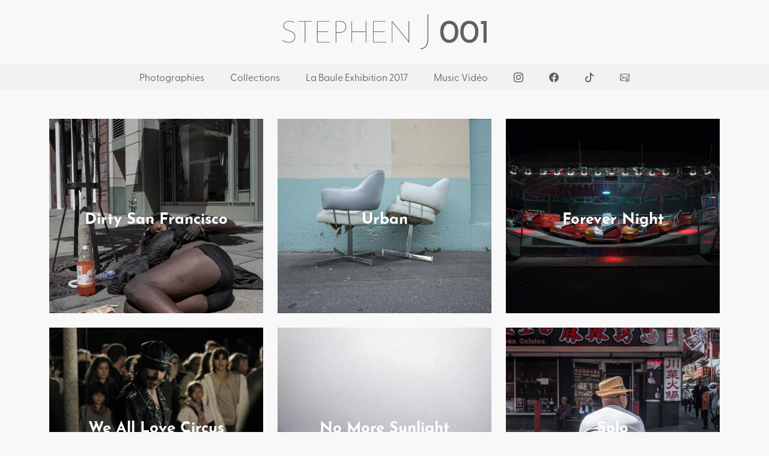

--- FILE ---
content_type: text/html; charset=UTF-8
request_url: https://www.stephenj001.com/photo/les-vieux-de-la-vieille
body_size: 1770
content:
<!DOCTYPE html>
<html>
<head>
		
<meta http-equiv="Content-Type" content="text/html; charset=utf-8" />
<meta http-equiv="X UA-Compatible" content="IE-edge" />
<meta http-equiv="Content-Language" content="fr-FR" />
<meta name="viewport" content="width=device-width, initial-scale=1">
<meta name="apple-mobile-web-app-title" content="stephenj001.com">

<title>Photography by StephenJ001</title>

<meta name="description" content="" />
<meta name="keywords" content="street photography" />
<meta name="copyright" content="stephenj001.com" />
<meta name="author" content="stephenj001.com"/>
<meta name="googlebot" content="index,follow" />
<meta name="robots" content="index,follow" />
<meta name="robots" content="max-snippet:120, max-image-preview:large">
<meta name="distribution" content="Global" />
<meta name="rating" content="General" />
<meta name="revisit" content="7 days" />
<meta name="Publication-Date" content="May 2024" />

<!-- link -->
<link rel="alternate" href="https://www.stephenj001.com/" hreflang="fr-fr" />

<!-- FAVICON -->
<link rel="apple-touch-icon" sizes="180x180" href="https://www.stephenj001.com/images/favicon/apple-icon-180x180.png">
<link rel="icon" type="image/png" sizes="32x32" href="https://www.stephenj001.com/images/favicon-32x32.png">
<link rel="icon" type="image/png" sizes="16x16" href="https://www.stephenj001.com/images/favicon-16x16.png">
<link rel="manifest" href="https://www.stephenj001.com/images/favicon/manifest.json">
<meta name="theme-color" content="#ffffff">

<!-- CSS -->
<link href="https://cdn.jsdelivr.net/npm/bootstrap@5.1.3/dist/css/bootstrap.min.css" rel="stylesheet" integrity="sha384-1BmE4kWBq78iYhFldvKuhfTAU6auU8tT94WrHftjDbrCEXSU1oBoqyl2QvZ6jIW3" crossorigin="anonymous">
<link href="https://www.stephenj001.com/styles/custom" rel="stylesheet">
<link href="https://www.stephenj001.com/styles/media-queries" rel="stylesheet">

<!-- Fonts & icons -->
<link rel="stylesheet" href="https://use.typekit.net/sxh8wgm.css">
<script src="https://kit.fontawesome.com/fab7f9b08d.js" crossorigin="anonymous"></script>
<link rel="stylesheet" href="https://cdn.jsdelivr.net/npm/bootstrap-icons@1.13.1/font/bootstrap-icons.min.css">
			
<!-- Open Graph -->
<meta property="fb:app_id" content="1492685117517969" />
<meta property="og:type" content="article" />
<meta property="og:locale" content="fr_FR"/>
<meta property="og:site_name" content="stephenj001.com" />
<meta property="article:publisher" content="https://www.facebook.com/StephenJ001/" />
<meta property="og:title" content="Photography by StephenJ001" />
<meta property="og:description" content="" />
<meta property="og:url" content="https://www.stephenj001.com/" />
<meta name="image" property="og:image" content="https://www.stephenj001.com/images/og/home-800-500.jpg" />
<meta property="og:image:alt" content="" />
<meta property="og:video" content="" />
<meta property="fb:pages" content="" />


<!-- Google tag (gtag.js) -->
<script async src="https://www.googletagmanager.com/gtag/js?id=G-ZD5YSWHNVK"></script>
<script>
  window.dataLayer = window.dataLayer || [];
  function gtag(){dataLayer.push(arguments);}
  gtag('js', new Date());

  gtag('config', 'G-ZD5YSWHNVK');
</script>

</head>
<body>
	
<!-- Google Tag Manager (noscript) -->

<!-- End Google Tag Manager (noscript) -->



<section class="text-center mb-5">
<a href="https://www.stephenj001.com/"><img src="https://www.stephenj001.com/images/logo-stephenj001.png" style="height: 8vh;" class="img-fluid my-4" alt="StephenJ001"></a>
<ul class="nav-lg greycliff">
<li><a href="https://www.stephenj001.com/photographies">Photographies</a></li>
<li><a href="https://www.stephenj001.com/collections">Collections</a></li>
<li><a href="https://www.stephenj001.com/la-baule-exhibition-2017">La Baule Exhibition 2017</a></li>    
<li><a href="https://www.stephenj001.com/music-video">Music Vidéo</a></li>
<li><a href="https://www.instagram.com/stephenj001/"><i class="bi bi-instagram"></i></a></li>    
<li><a href="https://www.facebook.com/StephenJ001/"><i class="bi bi-facebook"></i></a></li>
<li><a href="https://www.tiktok.com/@stephenj_001"><i class="bi bi-tiktok"></i></a></li>
<li><a href="mailto:info@stephenj001.com"><i class="bi bi-envelope-at"></i></a></li>
</ul>
</section>







<div class="container center">




<div class="row mb-5">

<div class="col-lg-4 col-md-4 col-sm-6 slidein mb-4">
<a href="https://www.stephenj001.com/collections/san-francisco">
<div class="banner" style="background-image: url(https://www.stephenj001.com/images/photos/summertime.jpg); min-height: 45vh;">
<p class="josefin fs16" style="line-height: 1.10em;">Dirty San Francisco</p>
</div><!-- /d-flex -->
</a>
</div><!-- /col -->

<div class="col-lg-4 col-md-4 col-sm-6 slidein mb-4">
<a href="https://www.stephenj001.com/collections/urban">
<div class="banner" style="background-image: url(https://www.stephenj001.com/images/photos/meeting.jpg); min-height: 45vh;">
<p class="josefin fs16" style="line-height: 1.10em;">Urban</p>
</div><!-- /d-flex -->
</a>
</div><!-- /col -->

<div class="col-lg-4 col-md-4 col-sm-6 slidein mb-4">
<a href="https://www.stephenj001.com/collections/forever-night">
<div class="banner" style="background-image: url(https://www.stephenj001.com/images/photos/drive.jpg); min-height: 45vh;">
<p class="josefin fs16" style="line-height: 1.10em;">Forever Night</p>
</div><!-- /d-flex -->
</a>
</div><!-- /col -->

<div class="col-lg-4 col-md-4 col-sm-6 slidein mb-4">
<a href="https://www.stephenj001.com/collections/we-all-love-circus">
<div class="banner" style="background-image: url(https://www.stephenj001.com/images/photos/the-queen.jpg); min-height: 45vh;">
<p class="josefin fs16" style="line-height: 1.10em;">We All Love Circus</p>
</div><!-- /d-flex -->
</a>
</div><!-- /col -->

<div class="col-lg-4 col-md-4 col-sm-6 slidein mb-4">
<a href="https://www.stephenj001.com/collections/no-more-sunlight">
<div class="banner" style="background-image: url(https://www.stephenj001.com/images/photos/fin-de-saison.jpg); min-height: 45vh;">
<p class="josefin fs16" style="line-height: 1.10em;">No More Sunlight</p>
</div><!-- /d-flex -->
</a>
</div><!-- /col -->

<div class="col-lg-4 col-md-4 col-sm-6 slidein mb-4">
<a href="https://www.stephenj001.com/collections/solo">
<div class="banner" style="background-image: url(https://www.stephenj001.com/images/photos/the-bookmaker.jpg); min-height: 45vh;">
<p class="josefin fs16" style="line-height: 1.10em;">Solo</p>
</div><!-- /d-flex -->
</a>
</div><!-- /col -->

<div class="col-lg-4 col-md-4 col-sm-6 slidein mb-4">
<a href="https://www.stephenj001.com/collections/lisboa">
<div class="banner" style="background-image: url(https://www.stephenj001.com/images/photos/requiem-for-my-dog.jpg); min-height: 45vh;">
<p class="josefin fs16" style="line-height: 1.10em;">Poetic Lisboa</p>
</div><!-- /d-flex -->
</a>
</div><!-- /col -->

<div class="col-lg-4 col-md-4 col-sm-6 slidein mb-4">
<a href="https://www.stephenj001.com/collections/duo">
<div class="banner" style="background-image: url(https://www.stephenj001.com/images/photos/en-equilibre.jpg); min-height: 45vh;">
<p class="josefin fs16" style="line-height: 1.10em;">Always Behind You</p>
</div><!-- /d-flex -->
</a>
</div><!-- /col -->

</div><!-- /row -->


</div><!-- /container -->


<footer class="footer text-center">
<p class="fs09">&copy; 2025 StephenJ001.com</p>
</footer>


<script src="https://cdn.jsdelivr.net/npm/@popperjs/core@2.10.2/dist/umd/popper.min.js" integrity="sha384-7+zCNj/IqJ95wo16oMtfsKbZ9ccEh31eOz1HGyDuCQ6wgnyJNSYdrPa03rtR1zdB" crossorigin="anonymous"></script>
<script src="https://cdn.jsdelivr.net/npm/bootstrap@5.1.3/dist/js/bootstrap.min.js" integrity="sha384-QJHtvGhmr9XOIpI6YVutG+2QOK9T+ZnN4kzFN1RtK3zEFEIsxhlmWl5/YESvpZ13" crossorigin="anonymous"></script>

<div id="fb-root"></div>
<script async defer crossorigin="anonymous" src="https://connect.facebook.net/fr_FR/sdk.js#xfbml=1&version=v11.0&appId=1492685117517969&autoLogAppEvents=1" nonce="Uzt8LwvO"></script>



</body>
</html>


--- FILE ---
content_type: text/css;charset=UTF-8
request_url: https://www.stephenj001.com/styles/custom
body_size: 1334
content:
/* @keyframes */
@keyframes fadein {from {opacity:0;}to {opacity:1;}}
@keyframes slidein {from {margin-top: 50px; opacity: 0;} to {opacity: 1;}}


/* Layout */
body {-webkit-font-smoothing: antialiased;text-rendering: optimizelegibility;position: relative;font-family: greycliff-cf, sans-serif;font-style: normal;font-weight: 400;background-color: #f8f8f8;color: #606060; height: 100%;}
ul {margin:0;padding:0;list-style:none;}
ul, ol, dl {position:relative;}
.db {display:block;}
.up {text-transform: uppercase;}

/* @keyframes elements */
.slidein {animation: slidein 2s;}
.fade {animation-name: fadein; animation-duration: 1s;}

/* BORDER */
.bd {border: 1px solid #8c8c8c;}
.bt {border-top: 3px dotted #8c8c8c;}
.bb {border-bottom: 3px dotted #8c8c8c;}

/* Youtube Player */
.vid {position: relative;padding-bottom: 56.25%;height: 0; overflow: hidden;margin-bottom: 10px;}
.vid iframe, .vid object, .vid embed {position: absolute;top: 0;left: 0;width: 100%;height: 100%;}

/* Colors */
.black {color: #3a3a3a;}
.bgblack {background-color: #3a3a3a;}
.bggrey {background-color: #f2f2f2;}

/* BUTTONS */
.btn-custom {padding: 10px 25px;border: 0px;border-radius: 3px;background-color: #ff3c3c;color:#ffffff;}
.btn-custom:hover {background-color: #25292B;color:#ffffff;}

/* FONTS STYLE */
p, h1, h2, h3, h4, li {padding: 0px; margin: 0px;}
a, a:hover, a:active, a:visited, a:focus {text-decoration:none;}
a {color: #606060;}
.josefin {font-family: "josefin-sans", sans-serif;font-weight: 700;}
.title-page {font-size:4.00em;}

/* FONT SIZE */
.fs07 {font-size: 0.70em;}
.fs08 {font-size: 0.80em;}
.fs09 {font-size: 0.90em;}
.fs10 {font-size: 1.00em;}
.fs11 {font-size: 1.10em;}
.fs12 {font-size: 1.20em;}
.fs13 {font-size: 1.30em;}
.fs14 {font-size: 1.40em;}
.fs15 {font-size: 1.50em;}
.fs16 {font-size: 1.60em;}
.fs17 {font-size: 1.70em;}
.fs18 {font-size: 1.80em;}
.fs19 {font-size: 1.90em;}
.fs20 {font-size: 2.00em;}
.fs21 {font-size: 2.10em;}
.fs22 {font-size: 2.20em;}
.fs23 {font-size: 2.30em;}
.fs24 {font-size: 2.40em;}
.fs25 {font-size: 2.50em;}
.fs40 {font-size: 4.00em;}
.fs30 {font-size: 3.00em;}

/* NAV LG */
.nav-lg {padding: 10px;background-color: #f2f2f2;}
.nav-lg li {display:inline;margin-left: 20px;margin-right:20px; font-size: 1.00em;}

/* GALLERY */
.gallery {margin-bottom: 200px;}
.gallery .photo {padding: 10px;background-color: #FFFFFF;margin-bottom: 40px;}
.gallery h2 {margin-bottom: 10px;font-size: 1.40em; letter-spacing: -0.02em;}
.gallery p {font-size: 1.10em;}

/* Banner */
.banner {display: flex;justify-content:center;align-items: center;min-height: 25vh;color:#FFFFFF;-webkit-background-size: cover; -moz-background-size: cover; -o-background-size: cover; background-size: cover; background-repeat: no-repeat; background-position: center;}


/* Footer */
.footer {padding: 20px; background-color: #f2f2f2;}
.footer .logo {margin-bottom: 40px;}
.footer h4 {margin-bottom: 10px; color: #7c7f80;font-size: 0.90em;text-transform: uppercase;}
.footer li {font-size: 0.85em;line-height: 1.90em;}
.footer li a {color: #FFFFFF;}
.footer li a .icon {margin-right: 5px;color: #3DC8E8;}
.copyright {text-align: center;}
.copyright p {font-size: 0.80em;color: #ffffff;}
.copyright a {color: #ffffff;}

/* Mentions Légales */
.mentionslegales {}
.mentionslegales h2 {font-size: 1.10em;padding: 0px;margin-bottom:5px;text-transform: uppercase;}
.mentionslegales p {font-size: 1.10em;padding: 0px;margin-bottom: 20px;text-align: justify;line-height: 1.40em;}
.mentionslegales ul {margin-bottom: 20px;}
.mentionslegales li {font-size: 1.10em;padding: 0px;margin: 0px;}


/* VIDEO PLAYER */
.vid {position: relative;padding-bottom: 56.25%;height: 0; overflow: hidden;margin-bottom: 10px;}
.vid iframe, .vid object, .vid embed {position: absolute;top: 0;left: 0;width: 100%;height: 100%;}
.ina {background-color: #25292B;}
.vid-vertical {padding-bottom: 178%;position: relative;display: block;width: 100%;}
.vid-vertical iframe {position: absolute; top: 0;left:0;}







--- FILE ---
content_type: text/css;charset=UTF-8
request_url: https://www.stephenj001.com/styles/media-queries
body_size: 98
content:
/* Extra Small Devices (iPhone) .visible-xs-* */
@media (max-width: 767px) {

	.title-page {font-size:2.00em;}
	.gallery .photo {padding:5px;}
	.gallery h2 {font-size: 1.20em;}
	.gallery p {font-size: 1.10em;}

}
	


/* Small Devices (iPad Portrait) .visible-sm-* */
@media (min-width: 768px) and (max-width: 991px) {
}	

/* Medium Devices (iPad Paysage) .visible-md-* */
@media (min-width: 992px) and (max-width: 1199px) {
}

/* thumblg Devices, .visible-lg-* */
@media (min-width: 1200px) {
}